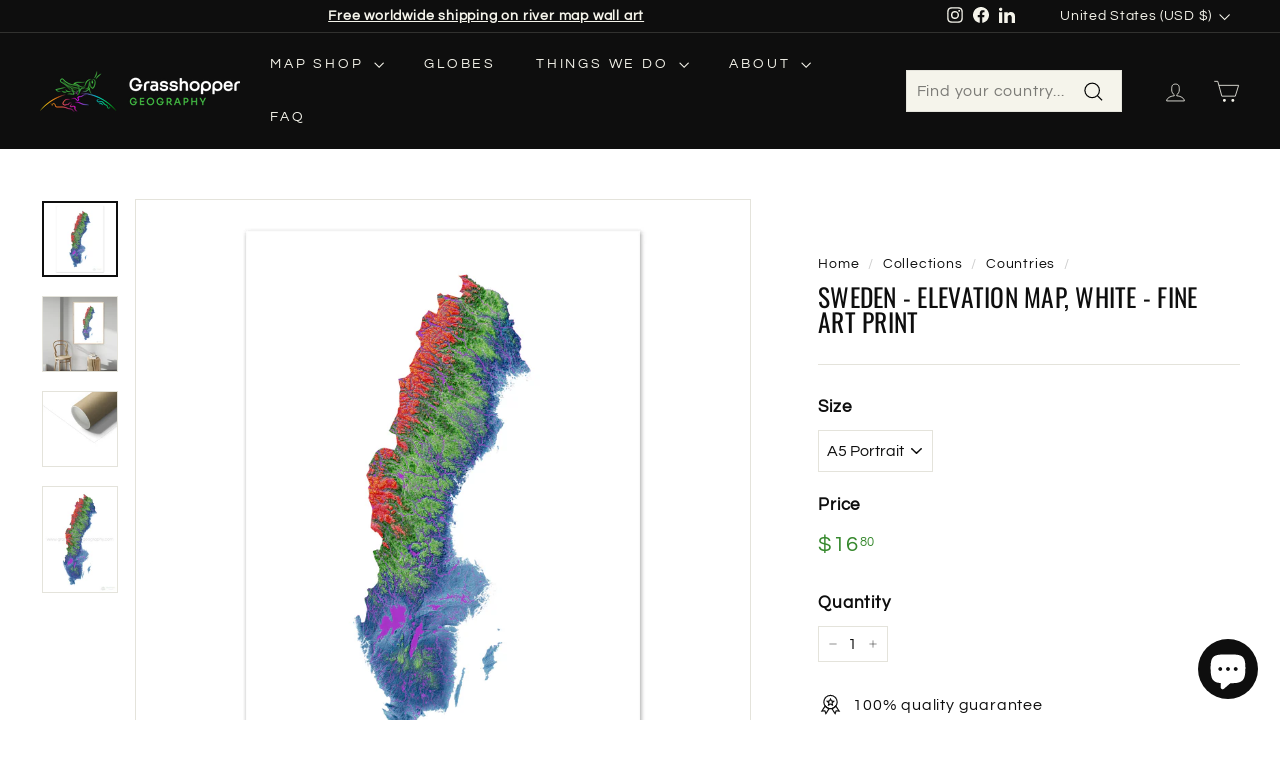

--- FILE ---
content_type: text/css
request_url: https://www.grasshoppergeography.com/cdn/shop/t/19/assets/custom.css?v=113782611149081869881717470814
body_size: -686
content:
.header-section {
  position: sticky !important;
}